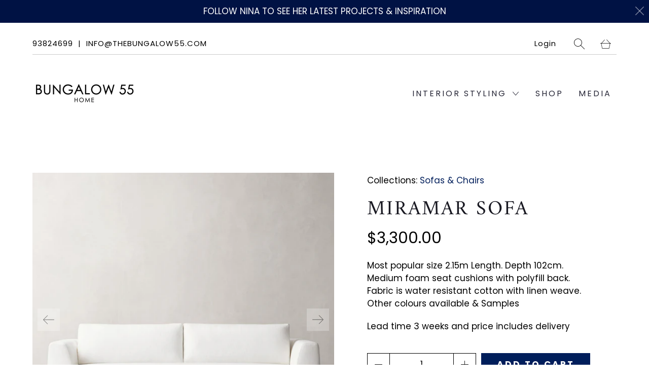

--- FILE ---
content_type: text/html; charset=utf-8
request_url: https://www.thebungalow55.com/products/miramar-sofa
body_size: 16135
content:


 <!DOCTYPE html>
<!--[if IE 9 ]><html class="ie ie9" lang="en"> <![endif]-->
<!--[if (gte IE 10)|!(IE)]><!--><html lang="en"> <!--<![endif]-->
<head> <meta charset="utf-8"> <meta http-equiv="cleartype" content="on"> <meta name="robots" content="index,follow"> <!-- Stylesheets for Artisan 1.3.3 --> <link href="//www.thebungalow55.com/cdn/shop/t/24/assets/styles.scss.css?v=62125187481030966101759259905" rel="stylesheet" type="text/css" media="all" /> <noscript> <style>
      .slideshow {
        opacity: 1;
      }

      .product_gallery {
        opacity: 1;
      }

      .mainBar__container.overflow--hidden {
        overflow: visible;
      }

      .newsletter-popup.remodal {
        display: none;
      }

      .fallbackImage {
        max-width: 100%;
      }

      .noscript {
        display: block;
      }

      img.lazyload[src*="_100x"],
      img.lazyload[src*="_50x"] {
        display: none;
      }

      .product_gallery_nav {
        display: none;
      }</style></noscript> <title>Miramar sofa - Bungalow 55</title> <meta name="description" content="Most popular size 2.15m Length. Depth 102cm. Medium foam seat cushions with polyfill back. Fabric is water resistant cotton with linen weave. Other colours available &amp;amp; Samples Lead time 3 weeks and price includes delivery" />
  

  

<meta name="author" content="Bungalow 55">
<meta property="og:url" content="https://www.thebungalow55.com/products/miramar-sofa">
<meta property="og:site_name" content="Bungalow 55"> <meta property="og:type" content="product"> <meta property="og:title" content="Miramar sofa"> <meta property="og:image" content="http://www.thebungalow55.com/cdn/shop/products/Miramar_600x.jpg?v=1678436864"> <meta property="og:image:secure_url" content="https://www.thebungalow55.com/cdn/shop/products/Miramar_600x.jpg?v=1678436864"> <meta property="og:image" content="http://www.thebungalow55.com/cdn/shop/products/image_1200x_6388fdfb-8d9a-4a70-aaff-2add182c0c0b_600x.jpg?v=1678436864"> <meta property="og:image:secure_url" content="https://www.thebungalow55.com/cdn/shop/products/image_1200x_6388fdfb-8d9a-4a70-aaff-2add182c0c0b_600x.jpg?v=1678436864"> <meta property="og:price:amount" content="3,300.00"> <meta property="og:price:currency" content="SGD"> <meta property="og:description" content="Most popular size 2.15m Length. Depth 102cm. Medium foam seat cushions with polyfill back. Fabric is water resistant cotton with linen weave. Other colours available &amp;amp; Samples Lead time 3 weeks and price includes delivery">




<meta name="twitter:card" content="summary"> <meta name="twitter:title" content="Miramar sofa"> <meta name="twitter:description" content="Most popular size 2.15m Length. Depth 102cm. Medium foam seat cushions with polyfill back. Fabric is water resistant cotton with linen weave. Other colours available &amp;amp; Samples
Lead time 3 weeks and price includes delivery"> <meta name="twitter:image" content="https://www.thebungalow55.com/cdn/shop/products/Miramar_240x.jpg?v=1678436864"> <meta name="twitter:image:width" content="240"> <meta name="twitter:image:height" content="240"> <meta name="twitter:image:alt" content="Miramar sofa"> <!-- Mobile Specific Metas --> <meta name="HandheldFriendly" content="True"> <meta name="MobileOptimized" content="320"> <meta name="viewport" content="width=device-width,initial-scale=1"> <meta name="theme-color" content="#ffffff"> <link rel="shortcut icon" type="image/x-icon" href="//www.thebungalow55.com/cdn/shop/t/24/assets/favicon.png?v=148718616098839658131598510255"> <link rel="canonical" href="https://www.thebungalow55.com/products/miramar-sofa" /> <script>
    
Shopify = window.Shopify || {};Shopify.theme_settings = {};Shopify.routes = {};Shopify.theme_settings.current_locale = "en";Shopify.theme_settings.shop_url = "https://www.thebungalow55.com";Shopify.translation =Shopify.translation || {};Shopify.translation.newsletter_success_text = "Thank you for joining our mailing list!";Shopify.translation.menu = "Menu";Shopify.translation.agree_to_terms_warning = "You must agree with the terms and conditions to checkout.";Shopify.translation.cart_discount = "Discount";Shopify.translation.subtotal = "Subtotal";Shopify.translation.edit_cart = "Edit Cart";Shopify.translation.add_to_cart_success = "Translation missing: en.layout.general.add_to_cart_success";Shopify.translation.agree_to_terms_html = "Agree to Terms";Shopify.translation.checkout = "Checkout";Shopify.translation.or = "Translation missing: en.layout.general.or";Shopify.translation.continue_shopping = "Continue";Shopify.translation.cart_remove = "Remove";Shopify.translation.product_add_to_cart_success = "Added";Shopify.translation.product_add_to_cart = "Add to Cart";Shopify.translation.product_notify_form_email = "Email address";Shopify.translation.product_notify_form_send = "Send";Shopify.translation.items_left_count_one = "item left";Shopify.translation.items_left_count_other = "items left";Shopify.translation.product_sold_out = "Sold Out";Shopify.translation.product_unavailable = "Unavailable";Shopify.translation.product_notify_form_success = "Thanks! We will notify you when this product becomes available!";Shopify.translation.product_savings = "You save:";Shopify.media_queries =Shopify.media_queries || {};Shopify.media_queries.small = window.matchMedia( "(max-width: 480px)" );Shopify.media_queries.medium = window.matchMedia( "(max-width: 798px)" );Shopify.media_queries.large = window.matchMedia( "(min-width: 799px)" );Shopify.media_queries.larger = window.matchMedia( "(min-width: 960px)" );Shopify.media_queries.xlarge = window.matchMedia( "(min-width: 1200px)" );Shopify.media_queries.ie10 = window.matchMedia( "all and (-ms-high-contrast: none), (-ms-high-contrast: active)" );Shopify.media_queries.tablet = window.matchMedia( "only screen and (min-width: 799px) and (max-width: 1024px)" );


Currency = window.Currency || {};


Currency.shop_currency = "SGD";
Currency.default_currency = "USD";
Currency.display_format = "money_format";
Currency.money_format = "${{amount}}";
Currency.money_format_no_currency = "${{amount}}";
Currency.money_format_currency = "${{amount}} SGD";
Currency.native_multi_currency = false;
Currency.shipping_calculator = true;Shopify.routes.cart_url = "/cart";</script> <script>window.performance && window.performance.mark && window.performance.mark('shopify.content_for_header.start');</script><meta id="shopify-digital-wallet" name="shopify-digital-wallet" content="/13507565/digital_wallets/dialog">
<link rel="alternate" type="application/json+oembed" href="https://www.thebungalow55.com/products/miramar-sofa.oembed">
<script async="async" src="/checkouts/internal/preloads.js?locale=en-SG"></script>
<script id="shopify-features" type="application/json">{"accessToken":"40fd2f22c542b0df68d7210d8a1fb690","betas":["rich-media-storefront-analytics"],"domain":"www.thebungalow55.com","predictiveSearch":true,"shopId":13507565,"locale":"en"}</script>
<script>var Shopify = Shopify || {};
Shopify.shop = "bungalow-55.myshopify.com";
Shopify.locale = "en";
Shopify.currency = {"active":"SGD","rate":"1.0"};
Shopify.country = "SG";
Shopify.theme = {"name":"Artisan","id":83078250559,"schema_name":"Artisan","schema_version":"1.3.3","theme_store_id":856,"role":"main"};
Shopify.theme.handle = "null";
Shopify.theme.style = {"id":null,"handle":null};
Shopify.cdnHost = "www.thebungalow55.com/cdn";
Shopify.routes = Shopify.routes || {};
Shopify.routes.root = "/";</script>
<script type="module">!function(o){(o.Shopify=o.Shopify||{}).modules=!0}(window);</script>
<script>!function(o){function n(){var o=[];function n(){o.push(Array.prototype.slice.apply(arguments))}return n.q=o,n}var t=o.Shopify=o.Shopify||{};t.loadFeatures=n(),t.autoloadFeatures=n()}(window);</script>
<script id="shop-js-analytics" type="application/json">{"pageType":"product"}</script>
<script defer="defer" async type="module" src="//www.thebungalow55.com/cdn/shopifycloud/shop-js/modules/v2/client.init-shop-cart-sync_COMZFrEa.en.esm.js"></script>
<script defer="defer" async type="module" src="//www.thebungalow55.com/cdn/shopifycloud/shop-js/modules/v2/chunk.common_CdXrxk3f.esm.js"></script>
<script type="module">
  await import("//www.thebungalow55.com/cdn/shopifycloud/shop-js/modules/v2/client.init-shop-cart-sync_COMZFrEa.en.esm.js");
await import("//www.thebungalow55.com/cdn/shopifycloud/shop-js/modules/v2/chunk.common_CdXrxk3f.esm.js");

  window.Shopify.SignInWithShop?.initShopCartSync?.({"fedCMEnabled":true,"windoidEnabled":true});

</script>
<script>(function() {
  var isLoaded = false;
  function asyncLoad() {
    if (isLoaded) return;
    isLoaded = true;
    var urls = ["https:\/\/cdn.shopify.com\/s\/files\/1\/0184\/4255\/1360\/files\/whatsapp.min.js?391\u0026shop=bungalow-55.myshopify.com"];
    for (var i = 0; i <urls.length; i++) {
      var s = document.createElement('script');
      s.type = 'text/javascript';
      s.async = true;
      s.src = urls[i];
      var x = document.getElementsByTagName('script')[0];
      x.parentNode.insertBefore(s, x);
    }
  };
  if(window.attachEvent) {
    window.attachEvent('onload', asyncLoad);
  } else {
    window.addEventListener('load', asyncLoad, false);
  }
})();</script>
<script id="__st">var __st={"a":13507565,"offset":28800,"reqid":"1d091d35-dd55-43ef-ab0e-74ed7c548148-1763495584","pageurl":"www.thebungalow55.com\/products\/miramar-sofa","u":"9b8b56fcb5fb","p":"product","rtyp":"product","rid":7142636191807};</script>
<script>window.ShopifyPaypalV4VisibilityTracking = true;</script>
<script id="captcha-bootstrap">!function(){'use strict';const t='contact',e='account',n='new_comment',o=[[t,t],['blogs',n],['comments',n],[t,'customer']],c=[[e,'customer_login'],[e,'guest_login'],[e,'recover_customer_password'],[e,'create_customer']],r=t=>t.map((([t,e])=>`form[action*='/${t}']:not([data-nocaptcha='true']) input[name='form_type'][value='${e}']`)).join(','),a=t=>()=>t?[...document.querySelectorAll(t)].map((t=>t.form)):[];function s(){const t=[...o],e=r(t);return a(e)}const i='password',u='form_key',d=['recaptcha-v3-token','g-recaptcha-response','h-captcha-response',i],f=()=>{try{return window.sessionStorage}catch{return}},m='__shopify_v',_=t=>t.elements[u];function p(t,e,n=!1){try{const o=window.sessionStorage,c=JSON.parse(o.getItem(e)),{data:r}=function(t){const{data:e,action:n}=t;return t[m]||n?{data:e,action:n}:{data:t,action:n}}(c);for(const[e,n]of Object.entries(r))t.elements[e]&&(t.elements[e].value=n);n&&o.removeItem(e)}catch(o){console.error('form repopulation failed',{error:o})}}const l='form_type',E='cptcha';function T(t){t.dataset[E]=!0}const w=window,h=w.document,L='Shopify',v='ce_forms',y='captcha';let A=!1;((t,e)=>{const n=(g='f06e6c50-85a8-45c8-87d0-21a2b65856fe',I='https://cdn.shopify.com/shopifycloud/storefront-forms-hcaptcha/ce_storefront_forms_captcha_hcaptcha.v1.5.2.iife.js',D={infoText:'Protected by hCaptcha',privacyText:'Privacy',termsText:'Terms'},(t,e,n)=>{const o=w[L][v],c=o.bindForm;if(c)return c(t,g,e,D).then(n);var r;o.q.push([[t,g,e,D],n]),r=I,A||(h.body.append(Object.assign(h.createElement('script'),{id:'captcha-provider',async:!0,src:r})),A=!0)});var g,I,D;w[L]=w[L]||{},w[L][v]=w[L][v]||{},w[L][v].q=[],w[L][y]=w[L][y]||{},w[L][y].protect=function(t,e){n(t,void 0,e),T(t)},Object.freeze(w[L][y]),function(t,e,n,w,h,L){const[v,y,A,g]=function(t,e,n){const i=e?o:[],u=t?c:[],d=[...i,...u],f=r(d),m=r(i),_=r(d.filter((([t,e])=>n.includes(e))));return[a(f),a(m),a(_),s()]}(w,h,L),I=t=>{const e=t.target;return e instanceof HTMLFormElement?e:e&&e.form},D=t=>v().includes(t);t.addEventListener('submit',(t=>{const e=I(t);if(!e)return;const n=D(e)&&!e.dataset.hcaptchaBound&&!e.dataset.recaptchaBound,o=_(e),c=g().includes(e)&&(!o||!o.value);(n||c)&&t.preventDefault(),c&&!n&&(function(t){try{if(!f())return;!function(t){const e=f();if(!e)return;const n=_(t);if(!n)return;const o=n.value;o&&e.removeItem(o)}(t);const e=Array.from(Array(32),(()=>Math.random().toString(36)[2])).join('');!function(t,e){_(t)||t.append(Object.assign(document.createElement('input'),{type:'hidden',name:u})),t.elements[u].value=e}(t,e),function(t,e){const n=f();if(!n)return;const o=[...t.querySelectorAll(`input[type='${i}']`)].map((({name:t})=>t)),c=[...d,...o],r={};for(const[a,s]of new FormData(t).entries())c.includes(a)||(r[a]=s);n.setItem(e,JSON.stringify({[m]:1,action:t.action,data:r}))}(t,e)}catch(e){console.error('failed to persist form',e)}}(e),e.submit())}));const S=(t,e)=>{t&&!t.dataset[E]&&(n(t,e.some((e=>e===t))),T(t))};for(const o of['focusin','change'])t.addEventListener(o,(t=>{const e=I(t);D(e)&&S(e,y())}));const B=e.get('form_key'),M=e.get(l),P=B&&M;t.addEventListener('DOMContentLoaded',(()=>{const t=y();if(P)for(const e of t)e.elements[l].value===M&&p(e,B);[...new Set([...A(),...v().filter((t=>'true'===t.dataset.shopifyCaptcha))])].forEach((e=>S(e,t)))}))}(h,new URLSearchParams(w.location.search),n,t,e,['guest_login'])})(!0,!0)}();</script>
<script integrity="sha256-52AcMU7V7pcBOXWImdc/TAGTFKeNjmkeM1Pvks/DTgc=" data-source-attribution="shopify.loadfeatures" defer="defer" src="//www.thebungalow55.com/cdn/shopifycloud/storefront/assets/storefront/load_feature-81c60534.js" crossorigin="anonymous"></script>
<script data-source-attribution="shopify.dynamic_checkout.dynamic.init">var Shopify=Shopify||{};Shopify.PaymentButton=Shopify.PaymentButton||{isStorefrontPortableWallets:!0,init:function(){window.Shopify.PaymentButton.init=function(){};var t=document.createElement("script");t.src="https://www.thebungalow55.com/cdn/shopifycloud/portable-wallets/latest/portable-wallets.en.js",t.type="module",document.head.appendChild(t)}};
</script>
<script data-source-attribution="shopify.dynamic_checkout.buyer_consent">
  function portableWalletsHideBuyerConsent(e){var t=document.getElementById("shopify-buyer-consent"),n=document.getElementById("shopify-subscription-policy-button");t&&n&&(t.classList.add("hidden"),t.setAttribute("aria-hidden","true"),n.removeEventListener("click",e))}function portableWalletsShowBuyerConsent(e){var t=document.getElementById("shopify-buyer-consent"),n=document.getElementById("shopify-subscription-policy-button");t&&n&&(t.classList.remove("hidden"),t.removeAttribute("aria-hidden"),n.addEventListener("click",e))}window.Shopify?.PaymentButton&&(window.Shopify.PaymentButton.hideBuyerConsent=portableWalletsHideBuyerConsent,window.Shopify.PaymentButton.showBuyerConsent=portableWalletsShowBuyerConsent);
</script>
<script data-source-attribution="shopify.dynamic_checkout.cart.bootstrap">document.addEventListener("DOMContentLoaded",(function(){function t(){return document.querySelector("shopify-accelerated-checkout-cart, shopify-accelerated-checkout")}if(t())Shopify.PaymentButton.init();else{new MutationObserver((function(e,n){t()&&(Shopify.PaymentButton.init(),n.disconnect())})).observe(document.body,{childList:!0,subtree:!0})}}));
</script>
<link id="shopify-accelerated-checkout-styles" rel="stylesheet" media="screen" href="https://www.thebungalow55.com/cdn/shopifycloud/portable-wallets/latest/accelerated-checkout-backwards-compat.css" crossorigin="anonymous">
<style id="shopify-accelerated-checkout-cart">
        #shopify-buyer-consent {
  margin-top: 1em;
  display: inline-block;
  width: 100%;
}

#shopify-buyer-consent.hidden {
  display: none;
}

#shopify-subscription-policy-button {
  background: none;
  border: none;
  padding: 0;
  text-decoration: underline;
  font-size: inherit;
  cursor: pointer;
}

#shopify-subscription-policy-button::before {
  box-shadow: none;
}

      </style>

<script>window.performance && window.performance.mark && window.performance.mark('shopify.content_for_header.end');</script>
<script src="https://cdn.shopify.com/extensions/0199ddbe-b5ed-768e-82ce-b82de4008d87/omnisend-48/assets/omnisend-in-shop.js" type="text/javascript" defer="defer"></script>
<link href="https://monorail-edge.shopifysvc.com" rel="dns-prefetch">
<script>(function(){if ("sendBeacon" in navigator && "performance" in window) {try {var session_token_from_headers = performance.getEntriesByType('navigation')[0].serverTiming.find(x => x.name == '_s').description;} catch {var session_token_from_headers = undefined;}var session_cookie_matches = document.cookie.match(/_shopify_s=([^;]*)/);var session_token_from_cookie = session_cookie_matches && session_cookie_matches.length === 2 ? session_cookie_matches[1] : "";var session_token = session_token_from_headers || session_token_from_cookie || "";function handle_abandonment_event(e) {var entries = performance.getEntries().filter(function(entry) {return /monorail-edge.shopifysvc.com/.test(entry.name);});if (!window.abandonment_tracked && entries.length === 0) {window.abandonment_tracked = true;var currentMs = Date.now();var navigation_start = performance.timing.navigationStart;var payload = {shop_id: 13507565,url: window.location.href,navigation_start,duration: currentMs - navigation_start,session_token,page_type: "product"};window.navigator.sendBeacon("https://monorail-edge.shopifysvc.com/v1/produce", JSON.stringify({schema_id: "online_store_buyer_site_abandonment/1.1",payload: payload,metadata: {event_created_at_ms: currentMs,event_sent_at_ms: currentMs}}));}}window.addEventListener('pagehide', handle_abandonment_event);}}());</script>
<script id="web-pixels-manager-setup">(function e(e,d,r,n,o){if(void 0===o&&(o={}),!Boolean(null===(a=null===(i=window.Shopify)||void 0===i?void 0:i.analytics)||void 0===a?void 0:a.replayQueue)){var i,a;window.Shopify=window.Shopify||{};var t=window.Shopify;t.analytics=t.analytics||{};var s=t.analytics;s.replayQueue=[],s.publish=function(e,d,r){return s.replayQueue.push([e,d,r]),!0};try{self.performance.mark("wpm:start")}catch(e){}var l=function(){var e={modern:/Edge?\/(1{2}[4-9]|1[2-9]\d|[2-9]\d{2}|\d{4,})\.\d+(\.\d+|)|Firefox\/(1{2}[4-9]|1[2-9]\d|[2-9]\d{2}|\d{4,})\.\d+(\.\d+|)|Chrom(ium|e)\/(9{2}|\d{3,})\.\d+(\.\d+|)|(Maci|X1{2}).+ Version\/(15\.\d+|(1[6-9]|[2-9]\d|\d{3,})\.\d+)([,.]\d+|)( \(\w+\)|)( Mobile\/\w+|) Safari\/|Chrome.+OPR\/(9{2}|\d{3,})\.\d+\.\d+|(CPU[ +]OS|iPhone[ +]OS|CPU[ +]iPhone|CPU IPhone OS|CPU iPad OS)[ +]+(15[._]\d+|(1[6-9]|[2-9]\d|\d{3,})[._]\d+)([._]\d+|)|Android:?[ /-](13[3-9]|1[4-9]\d|[2-9]\d{2}|\d{4,})(\.\d+|)(\.\d+|)|Android.+Firefox\/(13[5-9]|1[4-9]\d|[2-9]\d{2}|\d{4,})\.\d+(\.\d+|)|Android.+Chrom(ium|e)\/(13[3-9]|1[4-9]\d|[2-9]\d{2}|\d{4,})\.\d+(\.\d+|)|SamsungBrowser\/([2-9]\d|\d{3,})\.\d+/,legacy:/Edge?\/(1[6-9]|[2-9]\d|\d{3,})\.\d+(\.\d+|)|Firefox\/(5[4-9]|[6-9]\d|\d{3,})\.\d+(\.\d+|)|Chrom(ium|e)\/(5[1-9]|[6-9]\d|\d{3,})\.\d+(\.\d+|)([\d.]+$|.*Safari\/(?![\d.]+ Edge\/[\d.]+$))|(Maci|X1{2}).+ Version\/(10\.\d+|(1[1-9]|[2-9]\d|\d{3,})\.\d+)([,.]\d+|)( \(\w+\)|)( Mobile\/\w+|) Safari\/|Chrome.+OPR\/(3[89]|[4-9]\d|\d{3,})\.\d+\.\d+|(CPU[ +]OS|iPhone[ +]OS|CPU[ +]iPhone|CPU IPhone OS|CPU iPad OS)[ +]+(10[._]\d+|(1[1-9]|[2-9]\d|\d{3,})[._]\d+)([._]\d+|)|Android:?[ /-](13[3-9]|1[4-9]\d|[2-9]\d{2}|\d{4,})(\.\d+|)(\.\d+|)|Mobile Safari.+OPR\/([89]\d|\d{3,})\.\d+\.\d+|Android.+Firefox\/(13[5-9]|1[4-9]\d|[2-9]\d{2}|\d{4,})\.\d+(\.\d+|)|Android.+Chrom(ium|e)\/(13[3-9]|1[4-9]\d|[2-9]\d{2}|\d{4,})\.\d+(\.\d+|)|Android.+(UC? ?Browser|UCWEB|U3)[ /]?(15\.([5-9]|\d{2,})|(1[6-9]|[2-9]\d|\d{3,})\.\d+)\.\d+|SamsungBrowser\/(5\.\d+|([6-9]|\d{2,})\.\d+)|Android.+MQ{2}Browser\/(14(\.(9|\d{2,})|)|(1[5-9]|[2-9]\d|\d{3,})(\.\d+|))(\.\d+|)|K[Aa][Ii]OS\/(3\.\d+|([4-9]|\d{2,})\.\d+)(\.\d+|)/},d=e.modern,r=e.legacy,n=navigator.userAgent;return n.match(d)?"modern":n.match(r)?"legacy":"unknown"}(),u="modern"===l?"modern":"legacy",c=(null!=n?n:{modern:"",legacy:""})[u],f=function(e){return[e.baseUrl,"/wpm","/b",e.hashVersion,"modern"===e.buildTarget?"m":"l",".js"].join("")}({baseUrl:d,hashVersion:r,buildTarget:u}),m=function(e){var d=e.version,r=e.bundleTarget,n=e.surface,o=e.pageUrl,i=e.monorailEndpoint;return{emit:function(e){var a=e.status,t=e.errorMsg,s=(new Date).getTime(),l=JSON.stringify({metadata:{event_sent_at_ms:s},events:[{schema_id:"web_pixels_manager_load/3.1",payload:{version:d,bundle_target:r,page_url:o,status:a,surface:n,error_msg:t},metadata:{event_created_at_ms:s}}]});if(!i)return console&&console.warn&&console.warn("[Web Pixels Manager] No Monorail endpoint provided, skipping logging."),!1;try{return self.navigator.sendBeacon.bind(self.navigator)(i,l)}catch(e){}var u=new XMLHttpRequest;try{return u.open("POST",i,!0),u.setRequestHeader("Content-Type","text/plain"),u.send(l),!0}catch(e){return console&&console.warn&&console.warn("[Web Pixels Manager] Got an unhandled error while logging to Monorail."),!1}}}}({version:r,bundleTarget:l,surface:e.surface,pageUrl:self.location.href,monorailEndpoint:e.monorailEndpoint});try{o.browserTarget=l,function(e){var d=e.src,r=e.async,n=void 0===r||r,o=e.onload,i=e.onerror,a=e.sri,t=e.scriptDataAttributes,s=void 0===t?{}:t,l=document.createElement("script"),u=document.querySelector("head"),c=document.querySelector("body");if(l.async=n,l.src=d,a&&(l.integrity=a,l.crossOrigin="anonymous"),s)for(var f in s)if(Object.prototype.hasOwnProperty.call(s,f))try{l.dataset[f]=s[f]}catch(e){}if(o&&l.addEventListener("load",o),i&&l.addEventListener("error",i),u)u.appendChild(l);else{if(!c)throw new Error("Did not find a head or body element to append the script");c.appendChild(l)}}({src:f,async:!0,onload:function(){if(!function(){var e,d;return Boolean(null===(d=null===(e=window.Shopify)||void 0===e?void 0:e.analytics)||void 0===d?void 0:d.initialized)}()){var d=window.webPixelsManager.init(e)||void 0;if(d){var r=window.Shopify.analytics;r.replayQueue.forEach((function(e){var r=e[0],n=e[1],o=e[2];d.publishCustomEvent(r,n,o)})),r.replayQueue=[],r.publish=d.publishCustomEvent,r.visitor=d.visitor,r.initialized=!0}}},onerror:function(){return m.emit({status:"failed",errorMsg:"".concat(f," has failed to load")})},sri:function(e){var d=/^sha384-[A-Za-z0-9+/=]+$/;return"string"==typeof e&&d.test(e)}(c)?c:"",scriptDataAttributes:o}),m.emit({status:"loading"})}catch(e){m.emit({status:"failed",errorMsg:(null==e?void 0:e.message)||"Unknown error"})}}})({shopId: 13507565,storefrontBaseUrl: "https://www.thebungalow55.com",extensionsBaseUrl: "https://extensions.shopifycdn.com/cdn/shopifycloud/web-pixels-manager",monorailEndpoint: "https://monorail-edge.shopifysvc.com/unstable/produce_batch",surface: "storefront-renderer",enabledBetaFlags: ["2dca8a86"],webPixelsConfigList: [{"id":"175669311","configuration":"{\"pixel_id\":\"2889672667970553\",\"pixel_type\":\"facebook_pixel\",\"metaapp_system_user_token\":\"-\"}","eventPayloadVersion":"v1","runtimeContext":"OPEN","scriptVersion":"ca16bc87fe92b6042fbaa3acc2fbdaa6","type":"APP","apiClientId":2329312,"privacyPurposes":["ANALYTICS","MARKETING","SALE_OF_DATA"],"dataSharingAdjustments":{"protectedCustomerApprovalScopes":["read_customer_address","read_customer_email","read_customer_name","read_customer_personal_data","read_customer_phone"]}},{"id":"65798207","eventPayloadVersion":"v1","runtimeContext":"LAX","scriptVersion":"1","type":"CUSTOM","privacyPurposes":["MARKETING"],"name":"Meta pixel (migrated)"},{"id":"92995647","eventPayloadVersion":"v1","runtimeContext":"LAX","scriptVersion":"1","type":"CUSTOM","privacyPurposes":["ANALYTICS"],"name":"Google Analytics tag (migrated)"},{"id":"shopify-app-pixel","configuration":"{}","eventPayloadVersion":"v1","runtimeContext":"STRICT","scriptVersion":"0450","apiClientId":"shopify-pixel","type":"APP","privacyPurposes":["ANALYTICS","MARKETING"]},{"id":"shopify-custom-pixel","eventPayloadVersion":"v1","runtimeContext":"LAX","scriptVersion":"0450","apiClientId":"shopify-pixel","type":"CUSTOM","privacyPurposes":["ANALYTICS","MARKETING"]}],isMerchantRequest: false,initData: {"shop":{"name":"Bungalow 55","paymentSettings":{"currencyCode":"SGD"},"myshopifyDomain":"bungalow-55.myshopify.com","countryCode":"SG","storefrontUrl":"https:\/\/www.thebungalow55.com"},"customer":null,"cart":null,"checkout":null,"productVariants":[{"price":{"amount":3300.0,"currencyCode":"SGD"},"product":{"title":"Miramar sofa","vendor":"Bungalow 55","id":"7142636191807","untranslatedTitle":"Miramar sofa","url":"\/products\/miramar-sofa","type":""},"id":"40025450512447","image":{"src":"\/\/www.thebungalow55.com\/cdn\/shop\/products\/Miramar.jpg?v=1678436864"},"sku":"","title":"Default Title","untranslatedTitle":"Default Title"}],"purchasingCompany":null},},"https://www.thebungalow55.com/cdn","ae1676cfwd2530674p4253c800m34e853cb",{"modern":"","legacy":""},{"shopId":"13507565","storefrontBaseUrl":"https:\/\/www.thebungalow55.com","extensionBaseUrl":"https:\/\/extensions.shopifycdn.com\/cdn\/shopifycloud\/web-pixels-manager","surface":"storefront-renderer","enabledBetaFlags":"[\"2dca8a86\"]","isMerchantRequest":"false","hashVersion":"ae1676cfwd2530674p4253c800m34e853cb","publish":"custom","events":"[[\"page_viewed\",{}],[\"product_viewed\",{\"productVariant\":{\"price\":{\"amount\":3300.0,\"currencyCode\":\"SGD\"},\"product\":{\"title\":\"Miramar sofa\",\"vendor\":\"Bungalow 55\",\"id\":\"7142636191807\",\"untranslatedTitle\":\"Miramar sofa\",\"url\":\"\/products\/miramar-sofa\",\"type\":\"\"},\"id\":\"40025450512447\",\"image\":{\"src\":\"\/\/www.thebungalow55.com\/cdn\/shop\/products\/Miramar.jpg?v=1678436864\"},\"sku\":\"\",\"title\":\"Default Title\",\"untranslatedTitle\":\"Default Title\"}}]]"});</script><script>
  window.ShopifyAnalytics = window.ShopifyAnalytics || {};
  window.ShopifyAnalytics.meta = window.ShopifyAnalytics.meta || {};
  window.ShopifyAnalytics.meta.currency = 'SGD';
  var meta = {"product":{"id":7142636191807,"gid":"gid:\/\/shopify\/Product\/7142636191807","vendor":"Bungalow 55","type":"","variants":[{"id":40025450512447,"price":330000,"name":"Miramar sofa","public_title":null,"sku":""}],"remote":false},"page":{"pageType":"product","resourceType":"product","resourceId":7142636191807}};
  for (var attr in meta) {
    window.ShopifyAnalytics.meta[attr] = meta[attr];
  }
</script>
<script class="analytics">
  (function () {
    var customDocumentWrite = function(content) {
      var jquery = null;

      if (window.jQuery) {
        jquery = window.jQuery;
      } else if (window.Checkout && window.Checkout.$) {
        jquery = window.Checkout.$;
      }

      if (jquery) {
        jquery('body').append(content);
      }
    };

    var hasLoggedConversion = function(token) {
      if (token) {
        return document.cookie.indexOf('loggedConversion=' + token) !== -1;
      }
      return false;
    }

    var setCookieIfConversion = function(token) {
      if (token) {
        var twoMonthsFromNow = new Date(Date.now());
        twoMonthsFromNow.setMonth(twoMonthsFromNow.getMonth() + 2);

        document.cookie = 'loggedConversion=' + token + '; expires=' + twoMonthsFromNow;
      }
    }

    var trekkie = window.ShopifyAnalytics.lib = window.trekkie = window.trekkie || [];
    if (trekkie.integrations) {
      return;
    }
    trekkie.methods = [
      'identify',
      'page',
      'ready',
      'track',
      'trackForm',
      'trackLink'
    ];
    trekkie.factory = function(method) {
      return function() {
        var args = Array.prototype.slice.call(arguments);
        args.unshift(method);
        trekkie.push(args);
        return trekkie;
      };
    };
    for (var i = 0; i < trekkie.methods.length; i++) {
      var key = trekkie.methods[i];
      trekkie[key] = trekkie.factory(key);
    }
    trekkie.load = function(config) {
      trekkie.config = config || {};
      trekkie.config.initialDocumentCookie = document.cookie;
      var first = document.getElementsByTagName('script')[0];
      var script = document.createElement('script');
      script.type = 'text/javascript';
      script.onerror = function(e) {
        var scriptFallback = document.createElement('script');
        scriptFallback.type = 'text/javascript';
        scriptFallback.onerror = function(error) {
                var Monorail = {
      produce: function produce(monorailDomain, schemaId, payload) {
        var currentMs = new Date().getTime();
        var event = {
          schema_id: schemaId,
          payload: payload,
          metadata: {
            event_created_at_ms: currentMs,
            event_sent_at_ms: currentMs
          }
        };
        return Monorail.sendRequest("https://" + monorailDomain + "/v1/produce", JSON.stringify(event));
      },
      sendRequest: function sendRequest(endpointUrl, payload) {
        // Try the sendBeacon API
        if (window && window.navigator && typeof window.navigator.sendBeacon === 'function' && typeof window.Blob === 'function' && !Monorail.isIos12()) {
          var blobData = new window.Blob([payload], {
            type: 'text/plain'
          });

          if (window.navigator.sendBeacon(endpointUrl, blobData)) {
            return true;
          } // sendBeacon was not successful

        } // XHR beacon

        var xhr = new XMLHttpRequest();

        try {
          xhr.open('POST', endpointUrl);
          xhr.setRequestHeader('Content-Type', 'text/plain');
          xhr.send(payload);
        } catch (e) {
          console.log(e);
        }

        return false;
      },
      isIos12: function isIos12() {
        return window.navigator.userAgent.lastIndexOf('iPhone; CPU iPhone OS 12_') !== -1 || window.navigator.userAgent.lastIndexOf('iPad; CPU OS 12_') !== -1;
      }
    };
    Monorail.produce('monorail-edge.shopifysvc.com',
      'trekkie_storefront_load_errors/1.1',
      {shop_id: 13507565,
      theme_id: 83078250559,
      app_name: "storefront",
      context_url: window.location.href,
      source_url: "//www.thebungalow55.com/cdn/s/trekkie.storefront.308893168db1679b4a9f8a086857af995740364f.min.js"});

        };
        scriptFallback.async = true;
        scriptFallback.src = '//www.thebungalow55.com/cdn/s/trekkie.storefront.308893168db1679b4a9f8a086857af995740364f.min.js';
        first.parentNode.insertBefore(scriptFallback, first);
      };
      script.async = true;
      script.src = '//www.thebungalow55.com/cdn/s/trekkie.storefront.308893168db1679b4a9f8a086857af995740364f.min.js';
      first.parentNode.insertBefore(script, first);
    };
    trekkie.load(
      {"Trekkie":{"appName":"storefront","development":false,"defaultAttributes":{"shopId":13507565,"isMerchantRequest":null,"themeId":83078250559,"themeCityHash":"11454738394189112027","contentLanguage":"en","currency":"SGD","eventMetadataId":"cb604092-aca9-413a-9749-1f655b4a4f4d"},"isServerSideCookieWritingEnabled":true,"monorailRegion":"shop_domain","enabledBetaFlags":["f0df213a"]},"Session Attribution":{},"S2S":{"facebookCapiEnabled":true,"source":"trekkie-storefront-renderer","apiClientId":580111}}
    );

    var loaded = false;
    trekkie.ready(function() {
      if (loaded) return;
      loaded = true;

      window.ShopifyAnalytics.lib = window.trekkie;

      var originalDocumentWrite = document.write;
      document.write = customDocumentWrite;
      try { window.ShopifyAnalytics.merchantGoogleAnalytics.call(this); } catch(error) {};
      document.write = originalDocumentWrite;

      window.ShopifyAnalytics.lib.page(null,{"pageType":"product","resourceType":"product","resourceId":7142636191807,"shopifyEmitted":true});

      var match = window.location.pathname.match(/checkouts\/(.+)\/(thank_you|post_purchase)/)
      var token = match? match[1]: undefined;
      if (!hasLoggedConversion(token)) {
        setCookieIfConversion(token);
        window.ShopifyAnalytics.lib.track("Viewed Product",{"currency":"SGD","variantId":40025450512447,"productId":7142636191807,"productGid":"gid:\/\/shopify\/Product\/7142636191807","name":"Miramar sofa","price":"3300.00","sku":"","brand":"Bungalow 55","variant":null,"category":"","nonInteraction":true,"remote":false},undefined,undefined,{"shopifyEmitted":true});
      window.ShopifyAnalytics.lib.track("monorail:\/\/trekkie_storefront_viewed_product\/1.1",{"currency":"SGD","variantId":40025450512447,"productId":7142636191807,"productGid":"gid:\/\/shopify\/Product\/7142636191807","name":"Miramar sofa","price":"3300.00","sku":"","brand":"Bungalow 55","variant":null,"category":"","nonInteraction":true,"remote":false,"referer":"https:\/\/www.thebungalow55.com\/products\/miramar-sofa"});
      }
    });


        var eventsListenerScript = document.createElement('script');
        eventsListenerScript.async = true;
        eventsListenerScript.src = "//www.thebungalow55.com/cdn/shopifycloud/storefront/assets/shop_events_listener-3da45d37.js";
        document.getElementsByTagName('head')[0].appendChild(eventsListenerScript);

})();</script>
  <script>
  if (!window.ga || (window.ga && typeof window.ga !== 'function')) {
    window.ga = function ga() {
      (window.ga.q = window.ga.q || []).push(arguments);
      if (window.Shopify && window.Shopify.analytics && typeof window.Shopify.analytics.publish === 'function') {
        window.Shopify.analytics.publish("ga_stub_called", {}, {sendTo: "google_osp_migration"});
      }
      console.error("Shopify's Google Analytics stub called with:", Array.from(arguments), "\nSee https://help.shopify.com/manual/promoting-marketing/pixels/pixel-migration#google for more information.");
    };
    if (window.Shopify && window.Shopify.analytics && typeof window.Shopify.analytics.publish === 'function') {
      window.Shopify.analytics.publish("ga_stub_initialized", {}, {sendTo: "google_osp_migration"});
    }
  }
</script>
<script
  defer
  src="https://www.thebungalow55.com/cdn/shopifycloud/perf-kit/shopify-perf-kit-2.1.2.min.js"
  data-application="storefront-renderer"
  data-shop-id="13507565"
  data-render-region="gcp-us-central1"
  data-page-type="product"
  data-theme-instance-id="83078250559"
  data-theme-name="Artisan"
  data-theme-version="1.3.3"
  data-monorail-region="shop_domain"
  data-resource-timing-sampling-rate="10"
  data-shs="true"
  data-shs-beacon="true"
  data-shs-export-with-fetch="true"
  data-shs-logs-sample-rate="1"
></script>
</head>

<body class="product"
  data-money-format="${{amount}}"
  data-shop-url="https://www.thebungalow55.com"
  data-active-currency="SGD"
  data-currency-format="money_format"
  data-default-currency="SGD"
  data-current-currency="SGD"> <div id="shopify-section-header" class="shopify-section header-section">



<script type="application/ld+json">
  {
    "@context": "http://schema.org",
    "@type": "Organization",
    "name": "Bungalow 55",
    
      
      "logo": "https://www.thebungalow55.com/cdn/shop/files/Screenshot_2022-08-25_at_3.08.27_PM_2552x.png?v=1678262585",
    
    "sameAs": [
      "",
      "https://www.facebook.com/SingaporeBungalow55/",
      "https://www.pinterest.com/bungalow55/",
      "https://www.instagram.com/bungalow55/",
      "",
      "",
      "",
      ""
    ],
    "url": "https://www.thebungalow55.com"
  }
</script> <div class="announcementBar textAlign--center"> <div class="announcementBar__container container"> <div class="sixteen columns"> <a href="https://www.instagram.com/bungalow55/"><p>FOLLOW NINA TO SEE HER LATEST PROJECTS & INSPIRATION</p></a></div></div> <span class="announcementBar__close icon-cross js-close-announcement"></span></div>
  



<div data-section-id="header" data-section-type="header-section"> <header role="banner"> <nav class="topBar container topBar--disclosure-enabled"> <div class="topBar__container flexContainer sixteen columns"> <span class="topBar__information"> <a href="tel:93824699">93824699</a> <span class="spacer">|</span> <p>INFO@THEBUNGALOW55.COM</p></span> <div class="topBar__details"><div class="topBar__currencyConverter smallScreen--hide"></div><div class="topBar__menu smallScreen--show"> <a href="#" class="icon-menu js-menu" title="My Account "></a></div> <div class="topBar__account smallScreen--hide"> <a href="/account" title="My Account "><p>Login</p></a></div> <div class="topBar__search"> <a title="Search" href="/search" tabindex="0"><span class="icon-search"></span></a> <div class="search__dropdown animated fadeIn"> <form action="/search" class="search_form"> <label for="q" class="visuallyhidden">Find what you seek</label> <input id="q" class="search__input" type="text" name="q" placeholder="Find what you seek" value="" autocapitalize="off" autocomplete="off" autocorrect="off" /> <input type="submit" name="submit" class="search__button action_button" value="Search" /></form></div></div> <a href="/" class="topBar__logo--mobile"> <img src="//www.thebungalow55.com/cdn/shop/files/NEW_LOGO_OCT2021_410x.png?v=1641975414" class="primary_logo" alt="Bungalow 55" style="max-width: 205px;" /></a> <div class="cart_container"> <div class="topBar__cartWrapper"> <a href="/cart" class="topBar__cart mini_cart"> <span class="visuallyhidden">Translation missing: en.layout.general.title</span> <span class="cart-icon icon-shopping-basket"></span> <span class="topBar__cartCount cart_count hidden">0</span></a> <div class="topBar__miniCart animated fadeIn"> <div class="miniCart__empty js-empty-cart__message "> <p class="empty_cart">Your Cart is Empty</p></div> <form id="mini_cart_form" action="/checkout" method="post" data-money-format="${{amount}}" data-shop-currency="SGD" data-shop-name="Bungalow 55" class="js-cart_content__form js-minicart-form mini-cart-form hidden"> <ul class="cart_items js-cart_items clearfix"></ul> <div class="miniCart__details"> <div class="miniCart__subtotal js-cart_subtotal textAlign--right"> <span class="subtotal__text">Subtotal:</span> <span class="subtotal__money"> <span class="money">
                          


  $0.00</span></span></div> <textarea class="miniCart__orderNotes" id="note" name="note" rows="2" placeholder="Order Notes" class="clearfix"></textarea> <div class="miniCart__warningBox warning-box"></div> <div class="miniCart__buttons"> <a href="/cart" class="secondary_button button">View cart</a> <input type="submit" class="action_button" value="Checkout" /></div></div></form></div></div></div></div></div></nav> <nav class="mainBar container"> <div class="mainBar__container flexContainer vertical__middle overflow--hidden sixteen columns"> <div class="mainBar__siteName"> <div class="h1"> <a href="/" class="mainBar__logo"> <img src="//www.thebungalow55.com/cdn/shop/files/Screenshot_2022-08-25_at_3.08.27_PM_410x.png?v=1678262585" class="primary_logo" alt="Bungalow 55" style="max-width: 205px;" /></a></div></div> <div class="mainBar__mainMenu menuPosition--right"> <ul class="mainMenu js-navigation"> <li class="dropdown" aria-haspopup="true" aria-expanded="false"> <a  class="mainMenu__link "
           href="https://bungalow-55.myshopify.com/blogs/projects" >
          Interior Styling <span class="icon-down-caret"></span></a> <ul class="mainMenu__submenu"> <li><a class="" href="https://bungalow-55.myshopify.com/blogs/projects/beach-house">BEACH HOUSE</a></li> <li><a class="" href="/blogs/projects/bungalow-style">BUNGALOW STYLE</a></li> <li><a class="" href="/blogs/projects/city-apartment">CITY APARTMENT</a></li> <li><a class="" href="/blogs/projects/colonial-style">COLONIAL STYLE</a></li> <li><a class="" href="/blogs/projects/showroom">SHOWROOM</a></li> <li><a class="" href="https://bungalow-55.myshopify.com/blogs/projects/indigo-house">INDIGO HOUSE</a></li></ul></li> <li> <a href="/collections" >Shop</a></li> <li> <a href="/blogs/media" >Media</a></li>
    
  
</ul></div></div></nav></header>
</div>

<div class="mobileMenu__overlay is-inactive" style="margin-left: -100%;"> <span class="mobileMenu__close icon-cross"></span> <div class="mobileMenu__wrapper textAlign--center"> <a href="/" class="topBar__logo--mobile"> <img src="//www.thebungalow55.com/cdn/shop/files/NEW_LOGO_OCT2021_410x.png?v=1641975414" class="primary_logo" alt="Bungalow 55" style="max-width: 205px;" /></a> <div class="h2"><a href="tel:93824699">93824699</a></div> <p><p>INFO@THEBUNGALOW55.COM</p></p> <div class="search-container"> <form class="search" action="/search"> <div class="search-wrapper"> <label for="q" class="visuallyhidden">Find what you seek</label> <input class="mobileMenu__search" type="text" name="q" placeholder="Find what you seek" value="" x-webkit-speech autocapitalize="off" autocomplete="off" autocorrect="off" /> <button type="submit" name="search" class="search_button icon-search" value=" " style="margin-top:0" > <span class="visuallyhidden">Search</span> <span class"icon-search"></span></button></div></form></div> <div class="mobileMenu__menu-wrap"> <ul id="mobileMenu" class="mobileMenu__list"> <li data-mobile-dropdown-rel="interior-styling" class="sublink"> <a  href="https://bungalow-55.myshopify.com/blogs/projects" class="parent-link--true">
            Interior Styling <span class="icon-down-caret"></span></a> <ul class="mobileMenu__submenu"> <li><a class="" href="https://bungalow-55.myshopify.com/blogs/projects/beach-house">BEACH HOUSE</a></li> <li><a class="" href="/blogs/projects/bungalow-style">BUNGALOW STYLE</a></li> <li><a class="" href="/blogs/projects/city-apartment">CITY APARTMENT</a></li> <li><a class="" href="/blogs/projects/colonial-style">COLONIAL STYLE</a></li> <li><a class="" href="/blogs/projects/showroom">SHOWROOM</a></li> <li><a class="" href="https://bungalow-55.myshopify.com/blogs/projects/indigo-house">INDIGO HOUSE</a></li></ul></li> <li data-mobile-dropdown-rel="shop"> <a  href="/collections" class="parent-link--true">
            Shop</a></li> <li data-mobile-dropdown-rel="media"> <a  href="/blogs/media" class="parent-link--true">
            Media</a></li> <li class="mobileMenu__account"> <a href="/account" title="My Account ">Login</a></li> <li class="mobileMenu__currencyConverter"></li>
</ul></div> <div class="mobileMenu__social"> <ul class="social_icons horizontal"> <li><a href="https://www.facebook.com/SingaporeBungalow55/" title="Bungalow 55 on Facebook" rel="me" target="_blank"  rel="noopener"class="icon-facebook"></a></li> <li><a href="https://www.pinterest.com/bungalow55/" title="Bungalow 55 on Pinterest" rel="me" target="_blank"  rel="noopener"class="icon-pinterest"></a></li> <li><a href="https://www.instagram.com/bungalow55/" title="Bungalow 55 on Instagram" rel="me" target="_blank"  rel="noopener"class="icon-instagram"></a></li> <li><a href="mailto:INFO@THEBUNGALOW55.COM" title="Email Bungalow 55" rel="noopener"class="icon-mail"></a></li>
  
</ul></div></div>
</div>


<style>

  a.mainBar__logo, a.topBar__logo--mobile {
    color: #000000;
  }

  .announcementBar {
    background-color: #001244;
  }

  .announcementBar a,
  .announcementBar p,
  .announcementBar span {
    color: #ffffff;
  }

</style>




</div> <div class="shapesOverflow">
    

<div id="shopify-section-product-template" class="shopify-section product-template">




<section class="product__page mainContentArea"> <div class="product__container container"> <div  class="product-7142636191807"
          data-free-text=""
          data-product-id="7142636191807"
          > <div class="section product__section clearfix js-product_section imageAlign--left flexContainer sixteen columns"> <div class="product__images">
          





<style data-shopify>
  .shopify-model-viewer-ui model-viewer {
    --progress-bar-height: 2px;
    --progress-bar-color: #000000;
  }
</style>



<div class="gallery-wrap js-product-page-gallery clearfix
             bottom-thumbnails 
            slideshow_animation--slide
            product-height-set
            "> <div class="product_gallery product-7142636191807-gallery "
      data-zoom="true"
      data-autoplay="0"
      data-video-loop="false"
      data-show-arrows="true"
      data-product-gallery
      data-product-id="7142636191807"
      data-media-count="2"> <div class="gallery-cell" data-product-id="7142636191807" data-media-type="image" data-thumb="" data-title=""> <a class="product_gallery__link" href="//www.thebungalow55.com/cdn/shop/products/Miramar_1200x.jpg?v=1678436864" data-alt="Miramar sofa"> <div class="image__container" style="max-width: "> <img id="23174722486335"
                    class="lazyload lazyload--fade-in"
                    alt="Miramar sofa"
                    data-zoom-src="//www.thebungalow55.com/cdn/shop/products/Miramar_5000x.jpg?v=1678436864"
                    data-image-id="23174722486335"
                    data-index="0"
                    data-sizes="auto"
                    data-src="//www.thebungalow55.com/cdn/shop/products/Miramar_1200x.jpg?v=1678436864" 
                    data-srcset=" //www.thebungalow55.com/cdn/shop/products/Miramar_200x.jpg?v=1678436864 200w,
                                  //www.thebungalow55.com/cdn/shop/products/Miramar_400x.jpg?v=1678436864 400w,
                                  //www.thebungalow55.com/cdn/shop/products/Miramar_600x.jpg?v=1678436864 600w,
                                  //www.thebungalow55.com/cdn/shop/products/Miramar_800x.jpg?v=1678436864 800w,
                                  //www.thebungalow55.com/cdn/shop/products/Miramar_1200x.jpg?v=1678436864 1200w,
                                  //www.thebungalow55.com/cdn/shop/products/Miramar_2000x.jpg?v=1678436864 2000w"
                    data-aspectratio="992/967"
                    height="967"
                    width="992"
                    srcset="data:image/svg+xml;utf8,<svg%20xmlns='http://www.w3.org/2000/svg'%20width='992'%20height='967'></svg>"
                    tabindex="-1"> <noscript> <img  src="//www.thebungalow55.com/cdn/shop/products/Miramar_1200x.jpg?v=1678436864"
                        alt="Miramar sofa" /></noscript></div></a></div> <div class="gallery-cell" data-product-id="7142636191807" data-media-type="image" data-thumb="" data-title="Miramar sofa"> <a class="product_gallery__link" href="//www.thebungalow55.com/cdn/shop/products/image_1200x_6388fdfb-8d9a-4a70-aaff-2add182c0c0b_1200x.jpg?v=1678436864" data-alt="Miramar sofa"> <div class="image__container" style="max-width: "> <img id="23174722519103"
                    class="lazyload lazyload--fade-in"
                    alt="Miramar sofa"
                    data-zoom-src="//www.thebungalow55.com/cdn/shop/products/image_1200x_6388fdfb-8d9a-4a70-aaff-2add182c0c0b_5000x.jpg?v=1678436864"
                    data-image-id="23174722519103"
                    data-index="1"
                    data-sizes="auto"
                    data-src="//www.thebungalow55.com/cdn/shop/products/image_1200x_6388fdfb-8d9a-4a70-aaff-2add182c0c0b_1200x.jpg?v=1678436864" 
                    data-srcset=" //www.thebungalow55.com/cdn/shop/products/image_1200x_6388fdfb-8d9a-4a70-aaff-2add182c0c0b_200x.jpg?v=1678436864 200w,
                                  //www.thebungalow55.com/cdn/shop/products/image_1200x_6388fdfb-8d9a-4a70-aaff-2add182c0c0b_400x.jpg?v=1678436864 400w,
                                  //www.thebungalow55.com/cdn/shop/products/image_1200x_6388fdfb-8d9a-4a70-aaff-2add182c0c0b_600x.jpg?v=1678436864 600w,
                                  //www.thebungalow55.com/cdn/shop/products/image_1200x_6388fdfb-8d9a-4a70-aaff-2add182c0c0b_800x.jpg?v=1678436864 800w,
                                  //www.thebungalow55.com/cdn/shop/products/image_1200x_6388fdfb-8d9a-4a70-aaff-2add182c0c0b_1200x.jpg?v=1678436864 1200w,
                                  //www.thebungalow55.com/cdn/shop/products/image_1200x_6388fdfb-8d9a-4a70-aaff-2add182c0c0b_2000x.jpg?v=1678436864 2000w"
                    data-aspectratio="1200/900"
                    height="900"
                    width="1200"
                    srcset="data:image/svg+xml;utf8,<svg%20xmlns='http://www.w3.org/2000/svg'%20width='1200'%20height='900'></svg>"
                    tabindex="-1"> <noscript> <img  src="//www.thebungalow55.com/cdn/shop/products/image_1200x_6388fdfb-8d9a-4a70-aaff-2add182c0c0b_1200x.jpg?v=1678436864"
                        alt="Miramar sofa" /></noscript></div></a></div></div> <div class="product_gallery_nav product-nav-slider--true product_gallery_nav--bottom-thumbnails no-border product-7142636191807-gallery-nav"> <div class="gallery-cell" data-title="Miramar sofa" tabindex="0"> <img src="//www.thebungalow55.com/cdn/shop/products/Miramar_300x.jpg?v=1678436864" alt=""></div> <div class="gallery-cell" data-title="Miramar sofa" tabindex="0"> <img src="//www.thebungalow55.com/cdn/shop/products/image_1200x_6388fdfb-8d9a-4a70-aaff-2add182c0c0b_300x.jpg?v=1678436864" alt=""></div></div>
    
  
</div></div> <div class="product__details productText"> <p class="productInfo--collection"> <span class="label">Collections:</span> <span> <a href="/collections/sofas-chairs" title="Sofas & Chairs">Sofas & Chairs</a></span></p> <div class="product__banner-holder"></div> <h1 class="product__title">Miramar sofa</h1> <p class="product__price modal_price"> <span itemprop="price" content="3300.00" class=""> <span class="current_price "> <span class="money">
                      


  $3,300.00</span></span></span> <span class="was_price "></span> <span class="savings "></span> <span class="sold_out sold_out_text sale"></span></p> <div class="product__description description clearfix"> <p>Most popular size 2.15m Length. Depth 102cm. Medium foam seat cushions with polyfill back. Fabric is water resistant cotton with linen weave. Other colours available &amp; Samples</p>
<p>Lead time 3 weeks and price includes delivery</p></div>
          

          
            
              



<div  class="init--true clearfix product_form  product_form--dropdown smart-payment-button--false display_product_quantity--true"
      id="product-form-7142636191807"
      data-money-format="${{amount}}"
      data-shop-currency="SGD"
      data-select-id="product-select-7142636191807product-template"
      data-enable-state="true"
      data-product="{&quot;id&quot;:7142636191807,&quot;title&quot;:&quot;Miramar sofa&quot;,&quot;handle&quot;:&quot;miramar-sofa&quot;,&quot;description&quot;:&quot;\u003cp\u003eMost popular size 2.15m Length. Depth 102cm. Medium foam seat cushions with polyfill back. Fabric is water resistant cotton with linen weave. Other colours available \u0026amp; Samples\u003c\/p\u003e\n\u003cp\u003eLead time 3 weeks and price includes delivery\u003c\/p\u003e&quot;,&quot;published_at&quot;:&quot;2023-03-10T16:27:42+08:00&quot;,&quot;created_at&quot;:&quot;2023-03-10T16:27:42+08:00&quot;,&quot;vendor&quot;:&quot;Bungalow 55&quot;,&quot;type&quot;:&quot;&quot;,&quot;tags&quot;:[],&quot;price&quot;:330000,&quot;price_min&quot;:330000,&quot;price_max&quot;:330000,&quot;available&quot;:true,&quot;price_varies&quot;:false,&quot;compare_at_price&quot;:null,&quot;compare_at_price_min&quot;:0,&quot;compare_at_price_max&quot;:0,&quot;compare_at_price_varies&quot;:false,&quot;variants&quot;:[{&quot;id&quot;:40025450512447,&quot;title&quot;:&quot;Default Title&quot;,&quot;option1&quot;:&quot;Default Title&quot;,&quot;option2&quot;:null,&quot;option3&quot;:null,&quot;sku&quot;:&quot;&quot;,&quot;requires_shipping&quot;:true,&quot;taxable&quot;:true,&quot;featured_image&quot;:null,&quot;available&quot;:true,&quot;name&quot;:&quot;Miramar sofa&quot;,&quot;public_title&quot;:null,&quot;options&quot;:[&quot;Default Title&quot;],&quot;price&quot;:330000,&quot;weight&quot;:0,&quot;compare_at_price&quot;:null,&quot;inventory_quantity&quot;:0,&quot;inventory_management&quot;:&quot;shopify&quot;,&quot;inventory_policy&quot;:&quot;continue&quot;,&quot;barcode&quot;:&quot;&quot;,&quot;requires_selling_plan&quot;:false,&quot;selling_plan_allocations&quot;:[]}],&quot;images&quot;:[&quot;\/\/www.thebungalow55.com\/cdn\/shop\/products\/Miramar.jpg?v=1678436864&quot;,&quot;\/\/www.thebungalow55.com\/cdn\/shop\/products\/image_1200x_6388fdfb-8d9a-4a70-aaff-2add182c0c0b.jpg?v=1678436864&quot;],&quot;featured_image&quot;:&quot;\/\/www.thebungalow55.com\/cdn\/shop\/products\/Miramar.jpg?v=1678436864&quot;,&quot;options&quot;:[&quot;Title&quot;],&quot;media&quot;:[{&quot;alt&quot;:null,&quot;id&quot;:23174722486335,&quot;position&quot;:1,&quot;preview_image&quot;:{&quot;aspect_ratio&quot;:1.026,&quot;height&quot;:967,&quot;width&quot;:992,&quot;src&quot;:&quot;\/\/www.thebungalow55.com\/cdn\/shop\/products\/Miramar.jpg?v=1678436864&quot;},&quot;aspect_ratio&quot;:1.026,&quot;height&quot;:967,&quot;media_type&quot;:&quot;image&quot;,&quot;src&quot;:&quot;\/\/www.thebungalow55.com\/cdn\/shop\/products\/Miramar.jpg?v=1678436864&quot;,&quot;width&quot;:992},{&quot;alt&quot;:null,&quot;id&quot;:23174722519103,&quot;position&quot;:2,&quot;preview_image&quot;:{&quot;aspect_ratio&quot;:1.333,&quot;height&quot;:900,&quot;width&quot;:1200,&quot;src&quot;:&quot;\/\/www.thebungalow55.com\/cdn\/shop\/products\/image_1200x_6388fdfb-8d9a-4a70-aaff-2add182c0c0b.jpg?v=1678436864&quot;},&quot;aspect_ratio&quot;:1.333,&quot;height&quot;:900,&quot;media_type&quot;:&quot;image&quot;,&quot;src&quot;:&quot;\/\/www.thebungalow55.com\/cdn\/shop\/products\/image_1200x_6388fdfb-8d9a-4a70-aaff-2add182c0c0b.jpg?v=1678436864&quot;,&quot;width&quot;:1200}],&quot;requires_selling_plan&quot;:false,&quot;selling_plan_groups&quot;:[],&quot;content&quot;:&quot;\u003cp\u003eMost popular size 2.15m Length. Depth 102cm. Medium foam seat cushions with polyfill back. Fabric is water resistant cotton with linen weave. Other colours available \u0026amp; Samples\u003c\/p\u003e\n\u003cp\u003eLead time 3 weeks and price includes delivery\u003c\/p\u003e&quot;}"
      
      data-product-id="7142636191807"
> <form method="post" action="/cart/add" id="product_form_7142636191807" accept-charset="UTF-8" class="shopify-product-form" enctype="multipart/form-data"><input type="hidden" name="form_type" value="product" /><input type="hidden" name="utf8" value="✓" /> <input type="hidden" name="id" value="40025450512447" /> <input type="hidden" name="return_to" value="/checkout" /> <div class="productForm__quantity clearfix"> <label for="quantity" class="visuallyhidden">Qty</label> <span class="ss-icon product-minus js-change-quantity" data-func="minus"><span class="icon-minus"></span></span> <input type="number" min="1" class="productForm__quantityInput quantity" name="quantity" id="quantity" value="1" /> <span class="ss-icon product-plus js-change-quantity" data-func="plus"><span class="icon-plus"></span></span></div> <div class="atc-btn-container "> <button type="submit" name="add" class="action_button add_to_cart " data-label="Add to Cart"> <span class="text">Add to Cart</span> <svg x="0px" y="0px" width="32px" height="32px" viewBox="0 0 32 32" class="checkmark"> <path fill="none" stroke-width="2" stroke-linecap="square" stroke-miterlimit="10" d="M9,17l3.9,3.9c0.1,0.1,0.2,0.1,0.3,0L23,11"></path></svg></button></div> <div class="purchase clearfix inline_purchase purchase--sticky"> <input type="hidden" name="return_to" value="/checkout" /> <button type="submit" name="add" class="action_button add_to_cart" data-label="Add to Cart"> <span class="text">Add to Cart</span> <svg x="0px" y="0px" width="32px" height="32px" viewBox="0 0 32 32" class="checkmark"> <path fill="none" stroke-width="2" stroke-linecap="square" stroke-miterlimit="10" d="M9,17l3.9,3.9c0.1,0.1,0.2,0.1,0.3,0L23,11"></path></svg></button></div> <input type="hidden" name="product-id" value="7142636191807" /><input type="hidden" name="section-id" value="product-template" /></form>
</div> <div class="notify_form notify-form-7142636191807" id="notify-form-7142636191807" style="display:none"> <p class="message"></p> <form method="post" action="/contact#contact_form" id="contact_form" accept-charset="UTF-8" class="contact-form"><input type="hidden" name="form_type" value="contact" /><input type="hidden" name="utf8" value="✓" /> <label aria-hidden="true" class="visuallyhidden notify-form__label" for="contact[email]">Translation missing: en.products.notify_form.description:</label> <div class="notify_form__inputs notify_form__singleVariant "  data-notify-message="Please notify me when Miramar sofa becomes available - https://www.thebungalow55.com/products/miramar-sofa"></div></form></div> <div class="product__social socialShare"> <p class="product__socialLabel socialShare__text">Share this on:</p>
              




  
<div class="socialButtons"> <div class="share-btn twitter"><!--Twitter--> <a target="_blank"  rel="noopener"class="icon-twitter" title="Share this on Twitter" href="https://twitter.com/intent/tweet?text=Miramar%20sofa&url=https://www.thebungalow55.com/products/miramar-sofa"></a></div> <div class="share-btn facebook"><!--Facebook--> <a target="_blank"  rel="noopener"class="icon-facebook" title="Share this on Facebook" href="https://www.facebook.com/sharer/sharer.php?u=https://www.thebungalow55.com/products/miramar-sofa"></a></div> <div class="share-btn pinterest"><!--Pinterest--> <a target="_blank"  rel="noopener"data-pin-do="skipLink" class="icon-pinterest" title="Share this on Pinterest" href="https://pinterest.com/pin/create/button/?url=https://www.thebungalow55.com/products/miramar-sofa&description=Miramar%20sofa&media=https://www.thebungalow55.com/cdn/shop/products/Miramar_600x.jpg?v=1678436864"></a></div> <div class="share-btn mail"><!--Email--> <a href="mailto:?subject=Thought you might like Miramar%20sofa&amp;body=Hey, I was browsing Bungalow%2055 and found Miramar%20sofa. I wanted to share it with you.%0D%0A%0D%0Ahttps://www.thebungalow55.com/products/miramar-sofa" rel="noopener"class="icon-mail" title="Email this to a friend"></a></div>
</div></div></div></div></div></div>

  

  
    

<div class="container"> <div class="sixteen columns"> <div class="reviews--product-template reviews-section"> <div class="shopify-reviews"> <div id="shopify-product-reviews" data-id="7142636191807"></div></div></div></div>
</div>



  
</section> <style data-shopify>
    .gallery-wrap model-viewer {
      min-height: 800px;
    }

    .gallery-wrap .product_gallery img,
    .gallery-wrap .product_gallery .plyr--html5 video,
    .gallery-wrap .product_gallery .plyr--youtube {
      max-height: 800px;
    }</style> <script>
    window.ShopifyXR=window.ShopifyXR||function(){(ShopifyXR.q=ShopifyXR.q||[]).push(arguments)}
      
      ShopifyXR('addModels', []);</script>



</div>

<div id="shopify-section-product-recommendations" class="shopify-section recommended-products-section clearfix"> <div class="product-recommendations" data-recommendations-url="/recommendations/products" data-product-id="7142636191807" data-limit="3"> <header class="sectionHeader animateHeader--true"> <div class="sectionHeader__topAnimation"> <div class="sectionHeader__topFlourish"></div></div> <div class="sectionHeader__content"> <h2>You may also like</h2></div> <div class="sectionHeader__bottomAnimation"> <div class="sectionHeader__bottomFlourish"></div></div></header> <div class="container"> <div class="sixteen columns clearColumns" data-initial-width="sixteen">
        












<div class="product-list collection-matrix clearfix collection__grid 
collection__featuredImage--"
  data-column-amount="3">

  

  
</div></div></div></div>
  




</div>

<script type="application/ld+json">
{
  "@context": "http://schema.org/",
  "@type": "Product",
  "name": "Miramar sofa",
  "url": "https://www.thebungalow55.com/products/miramar-sofa","image": [
      "https://www.thebungalow55.com/cdn/shop/products/Miramar_992x.jpg?v=1678436864"
    ],"brand": {
    "@type": "Thing",
    "name": "Bungalow 55"
  },
  "offers": [{
        "@type" : "Offer","availability" : "http://schema.org/InStock",
        "price" : "3300.0",
        "priceCurrency" : "SGD",
        "url" : "https://www.thebungalow55.com/products/miramar-sofa?variant=40025450512447"
      }
],
  "description": "Most popular size 2.15m Length. Depth 102cm. Medium foam seat cushions with polyfill back. Fabric is water resistant cotton with linen weave. Other colours available &amp;amp; Samples
Lead time 3 weeks and price includes delivery"
}
</script> <div id="shopify-section-footer" class="shopify-section footer-section">


<footer class="footer footerIncrease--false"> <div class="container footer__container footer__container-details"> <div class="containerBorder--top containerBorder--bottom"> <div class="one-half column block__link_list medium-down--one-whole" > <div class="footer__menu"> <h4 class="footer__title">
                QUICK LINKS</h4> <div class="mobileToggle"> <span class="icon-down-caret right icon-down-caret"></span></div> <div class="toggle_content"> <ul class="none"> <li><a href="/pages/about-us">OUR STORY</a></li> <li><a href="/blogs/blog-new">READ BLOG</a></li> <li><a href="/pages/contact-us">CONTACT</a></li> <li><a href="/policies/privacy-policy">PRIVACY POLICY</a></li></ul></div></div></div> <div class="one-half column block__newsletter medium-down--one-whole" > <h4 class="footer__title">
            LEAVE YOUR EMAIL OR FOLLOW NINA TO GET PROJECT UPDATES.</h4> <p><a href="https://www.instagram.com/bungalow55/?hl=en" target="_blank" title="https://www.instagram.com/bungalow55/?hl=en">INSTAGRAM</a></p> <div class="newsletter  newsletter__form"> <div class="popup-signup-- clearfix"> <span class="message"></span> <form method="post" action="/contact#contact_form" id="contact_form" accept-charset="UTF-8" class="contact-form"><input type="hidden" name="form_type" value="customer" /><input type="hidden" name="utf8" value="✓" /> <div class="flex-row newsletter__names both-names"> <label for="FNAME" class="visuallyhidden">First Name</label> <input id="FNAME" type="text" class="newsletter__firstName" name="contact[first_name]" placeholder="First Name" /> <label for="LNAME" class="visuallyhidden">Last Name</label> <input id="LNAME" type="text" class="newsletter__lastName" name="contact[last_name]" placeholder="Last Name" /></div> <div class="flex-row newsletter__submit"> <input type="hidden" name="contact[tags]" value="prospect,newsletter"/> <input type="hidden" name="challenge" value="false" /> <label for="contactEmail" class="visuallyhidden">Email address</label> <input id="contactEmail" type="email" class="newsletter__contactEmail" name="contact[email]" required placeholder="Email address" /> <input type='submit' class="action_button sign_up" value="Sign Up" /></div></form></div>
</div></div></div></div> <div class="container footer__credits"> <div class="sixteen columns"></div> <div class="four-sixths column large-down--one-whole"> <p class="credits">
        &copy; 2025 <a href="/" title="">Bungalow 55</a>. <a target="_blank" rel="nofollow" href="https://www.shopify.com?utm_campaign=poweredby&amp;utm_medium=shopify&amp;utm_source=onlinestore">Powered by Shopify</a></p></div> <div class="two-sixths column row footer__credits large-down--one-whole"></div></div>
</footer>


</div></div> <div id="shopify-section-popup" class="shopify-section popup-section"> <span class="newsletterPopup
  mobile--align-left
   newsletter-image--false
  newsletterPopupImage--left
  both-names--true "
  data-popup
  data-newsletter-popup-days="2"
  data-newsletter-popup-seconds="10"
  data-newsletter-popup-mobile="true"
  > <div class="newsletterPopup__info"> <div class="newsletterPopup__description textAlign--center"> <div class="newsletter_text"> <h2>LEAVE YOUR EMAIL TO RECEIVE UPDATES FROM NINA</h2> <div></div></div> <div class="newsletter  newsletter__form--popup  newsletter__form"> <div class="popup-signup--true clearfix"> <span class="message"></span> <form method="post" action="/contact#contact_form" id="contact_form" accept-charset="UTF-8" class="contact-form"><input type="hidden" name="form_type" value="customer" /><input type="hidden" name="utf8" value="✓" /> <div class="flex-row newsletter__names both-names"> <label for="FNAME" class="visuallyhidden">First Name</label> <input id="FNAME" type="text" class="newsletter__firstName" name="contact[first_name]" placeholder="First Name" /> <label for="LNAME" class="visuallyhidden">Last Name</label> <input id="LNAME" type="text" class="newsletter__lastName" name="contact[last_name]" placeholder="Last Name" /></div> <div class="flex-row newsletter__submit"> <input type="hidden" name="contact[tags]" value="prospect,newsletter"/> <input type="hidden" name="challenge" value="false" /> <label for="contactEmail" class="visuallyhidden">Email address</label> <input id="contactEmail" type="email" class="newsletter__contactEmail" name="contact[email]" required placeholder="Email address" /> <input type='submit' class="action_button sign_up" value="Sign Up" /></div></form></div>
</div></div></div></span> <style>
    .newsletterPopup {
      background-color: #ffffff;
      
    }

    .newsletterPopup__info {
      color: #000000;
      background-color: #ffffff;
    }

    .newsletterPopup__description h2 {
      color: #000000;
    }

    .newsletterPopup__description input[type="text"],
    .newsletterPopup__description input[type="email"],
    .newsletterPopup__description input[type="text"]::placeholder,
    .newsletterPopup__description input[type="email"]::placeholder {
      color: #000000;
      background-color: #ffffff;
    }

    .newsletterPopupModal .featherlight-close {
      
        right: 0;
      
    }

  @media (max-width: 480px) {
    .newsletterPopupModal {
      
        display: block;
      
    }
  }</style>




</div> <script>
    
Shopify = window.Shopify || {};Shopify.theme_settings = {};Shopify.routes = {};Shopify.theme_settings.current_locale = "en";Shopify.theme_settings.shop_url = "https://www.thebungalow55.com";Shopify.translation =Shopify.translation || {};Shopify.translation.newsletter_success_text = "Thank you for joining our mailing list!";Shopify.translation.menu = "Menu";Shopify.translation.agree_to_terms_warning = "You must agree with the terms and conditions to checkout.";Shopify.translation.cart_discount = "Discount";Shopify.translation.subtotal = "Subtotal";Shopify.translation.edit_cart = "Edit Cart";Shopify.translation.add_to_cart_success = "Translation missing: en.layout.general.add_to_cart_success";Shopify.translation.agree_to_terms_html = "Agree to Terms";Shopify.translation.checkout = "Checkout";Shopify.translation.or = "Translation missing: en.layout.general.or";Shopify.translation.continue_shopping = "Continue";Shopify.translation.cart_remove = "Remove";Shopify.translation.product_add_to_cart_success = "Added";Shopify.translation.product_add_to_cart = "Add to Cart";Shopify.translation.product_notify_form_email = "Email address";Shopify.translation.product_notify_form_send = "Send";Shopify.translation.items_left_count_one = "item left";Shopify.translation.items_left_count_other = "items left";Shopify.translation.product_sold_out = "Sold Out";Shopify.translation.product_unavailable = "Unavailable";Shopify.translation.product_notify_form_success = "Thanks! We will notify you when this product becomes available!";Shopify.translation.product_savings = "You save:";Shopify.media_queries =Shopify.media_queries || {};Shopify.media_queries.small = window.matchMedia( "(max-width: 480px)" );Shopify.media_queries.medium = window.matchMedia( "(max-width: 798px)" );Shopify.media_queries.large = window.matchMedia( "(min-width: 799px)" );Shopify.media_queries.larger = window.matchMedia( "(min-width: 960px)" );Shopify.media_queries.xlarge = window.matchMedia( "(min-width: 1200px)" );Shopify.media_queries.ie10 = window.matchMedia( "all and (-ms-high-contrast: none), (-ms-high-contrast: active)" );Shopify.media_queries.tablet = window.matchMedia( "only screen and (min-width: 799px) and (max-width: 1024px)" );


Currency = window.Currency || {};


Currency.shop_currency = "SGD";
Currency.default_currency = "USD";
Currency.display_format = "money_format";
Currency.money_format = "${{amount}}";
Currency.money_format_no_currency = "${{amount}}";
Currency.money_format_currency = "${{amount}} SGD";
Currency.native_multi_currency = false;
Currency.shipping_calculator = true;Shopify.routes.cart_url = "/cart";</script> <script src="//www.thebungalow55.com/cdn/shop/t/24/assets/app.js?v=482113117818689041678776500"></script>

  
<div id="shopify-block-AYkpjcWFINkF3RWlJV__1513253815146976218" class="shopify-block shopify-app-block">
</div><!-- Failed to render app block "7852001879152684052": app block path "shopify://apps/free-preorder/blocks/app-embed/65cd8805-0aca-4c8e-bb61-e7fc7d77f9bb" does not exist --></body>
</html>
